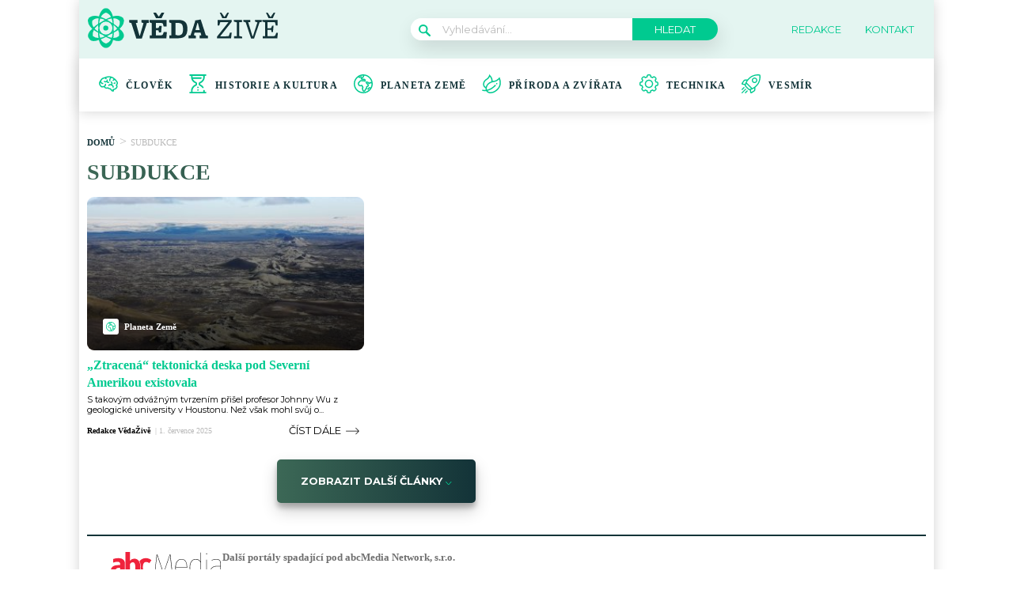

--- FILE ---
content_type: text/html; charset=utf-8
request_url: https://www.google.com/recaptcha/api2/aframe
body_size: 248
content:
<!DOCTYPE HTML><html><head><meta http-equiv="content-type" content="text/html; charset=UTF-8"></head><body><script nonce="fH9KSgrBNCy9vINPCfrsig">/** Anti-fraud and anti-abuse applications only. See google.com/recaptcha */ try{var clients={'sodar':'https://pagead2.googlesyndication.com/pagead/sodar?'};window.addEventListener("message",function(a){try{if(a.source===window.parent){var b=JSON.parse(a.data);var c=clients[b['id']];if(c){var d=document.createElement('img');d.src=c+b['params']+'&rc='+(localStorage.getItem("rc::a")?sessionStorage.getItem("rc::b"):"");window.document.body.appendChild(d);sessionStorage.setItem("rc::e",parseInt(sessionStorage.getItem("rc::e")||0)+1);localStorage.setItem("rc::h",'1769385821631');}}}catch(b){}});window.parent.postMessage("_grecaptcha_ready", "*");}catch(b){}</script></body></html>

--- FILE ---
content_type: image/svg+xml
request_url: https://vedazive.cz/wp-content/plugins/abc-media-sitewide-links/assets/img/abcmedia-logo.svg
body_size: 1038
content:
<svg xmlns="http://www.w3.org/2000/svg" width="200" height="42" viewBox="0 0 200 42"><g><g><g><path d="M110.342 42l-2.23-19.291C107.413 16.463 106.543 9 106.15 5.15L94.912 37.324h-.756L82.814 5.154C82.562 8 81.579 16.162 80.906 22.283L78.747 42H78l4.17-37.62h1.19l11.187 31.94 11.115-31.94h1.21L111.136 42z"/></g><g><path d="M136 27.078h-19.568c.109-9.223 4.34-14.078 10.22-14.078 6.495 0 9.348 5.324 9.348 12.44v1.638zm.756-1.36c0-7.809-3.206-13.398-10.183-13.398-6.667 0-10.973 5.68-10.973 15.122C115.6 36.715 120 42 126.833 42c3.71 0 6.167-1.236 8.696-3.33l-.42-.581c-2.491 2.051-4.755 3.186-8.259 3.186-6.075 0-10.267-4.551-10.43-13.515h20.285c.055-.657.08-1.264.08-2.06z"/></g><g><path d="M151.827 41.295c-5.928 0-9.73-5.108-9.755-14.004C142 18.654 146 13.056 152.34 13.056c4.428 0 7.18 2.609 8.75 5.33v16.705c-1.965 3.705-4.536 6.187-9.262 6.204zm10.04-40.179L161.09 1v16.348a9.857 9.857 0 0 0-8.776-5.024c-6.994 0-11.044 6.096-11.044 14.95 0 9.336 4.171 14.726 10.532 14.726 4.898 0 7.544-2.601 9.292-5.712l.088 5.712h.68z"/></g><g><path d="M171.346 42V13.36h.778V42zm.963-38.238a.84.84 0 0 1-.576.238.87.87 0 0 1-.733-.4c-.148-.25-.148-.6 0-.815a.8.8 0 0 1 .733-.373.762.762 0 0 1 .577.214c.154.149.237.374.23.569a.757.757 0 0 1-.231.567z"/></g><g><path d="M187.142 41.27c-4.865 0-7.675-3.106-7.675-7.774 0-5.321 4.007-8.214 10.533-8.214h6.501v9.872c-1.94 3.846-4.722 6.112-9.343 6.112zm10.136-20.326c0-5.484-2.278-8.624-8.278-8.624-2.67 0-5.274.68-8.248 1.876l.248.695c2.92-1.198 5.47-1.83 8-1.83 5.602 0 7.501 2.939 7.501 7.939v3.557h-6.68c-6.821 0-11.161 3.228-11.161 8.943 0 5.007 3.08 8.5 8.498 8.5 4.462 0 7.432-2.061 9.44-5.829.03 3.6.899 5.104 3.205 5.829l.197-.562c-2.075-.695-2.722-2.123-2.722-6.033z"/></g><g/><g/><g><path fill="#ef233c" d="M63.346 35.07c-3.49 0-5.814-1.988-5.814-8.498s2.176-9.11 5.928-9.11c1.995 0 3.71.661 5.54 2.152l3.82-5.246C70 12 66.836 10.78 62.736 10.78c-4.91 0-8.822 2.026-11.317 5.443C53 19 53.827 22.674 53.827 27.267c0 3.898-.827 7.188-2.264 9.733 2.52 3.153 6.437 5 11.342 5 3.613 0 7.095-1.215 9.914-3.505l-3.986-5.576c-1.941 1.49-3.382 2.152-5.487 2.152z"/></g><g><path fill="#ef233c" d="M38.888 36.49c-1.888 0-3.546-1.05-4.65-2.813V21.473c1.26-2.152 2.94-3.42 5.04-3.42C42 18.053 44 19.819 44 27.263c0 6.85-2.121 9.223-5.112 9.223zm-22.105-3.567c-1.05 1.767-2.605 2.814-4.655 2.814-2.128 0-3.432-1.382-3.432-3.737 0-2.89 1.936-4.264 5.927-4.264h2.16zM50.94 16.91l-.134-.239-.143-.247c-1.857-3.09-4.768-4.777-8.663-4.777a9.775 9.775 0 0 0-7.767 3.919V0l-7.982.155.152 35.167v.419c-.698-.553-1.059-1.566-1.059-3.199V21.163c0-6.79-3.655-10.378-12.183-10.378a32.026 32.026 0 0 0-8.86 1.419v6.405c2.895-.946 5.699-1.482 7.516-1.482 3.6 0 4.987 1.051 4.987 4.526v1.256h-3.012C4.873 22.91 0 26.39 0 32.79 0 38.144 3.71 42 9.582 42c3.491 0 6.76-1.206 8.864-4.463 1.328 2.93 3.554 3.973 7.091 4.25l8.129.087v-2.813c1.773 2.32 4.432 2.889 7.7 2.889 4.201 0 7.423-1.863 9.414-5.162l.156-.26.122-.218c1.298-2.386 1.995-5.442 1.995-9.06.013-4.25-.706-7.736-2.113-10.34z"/></g></g></g></svg>

--- FILE ---
content_type: application/javascript; charset=utf-8
request_url: https://fundingchoicesmessages.google.com/f/AGSKWxUK6v2K7AJL8HeT8CvCIcKFoA5bbxMERQAN6UhJBYvedqFtLIjX1kadQdhzuL1C-Tgvbsql7eXX50y5QFVDFG_wTJp9U-VEo7jFfLxi5v2CGVIu5P3PhrMkxfgYFzYHleb3CT5nQPnHA2A_YnygNDzWvj2sWUf-Lck3g-quKHP7g1dVsJuB3SvS9oiw/_/adcache._120_x_600./adtag?/origin-ad-/admvn_pop.
body_size: -1290
content:
window['88e9381f-2162-4652-815e-b15ee497273b'] = true;